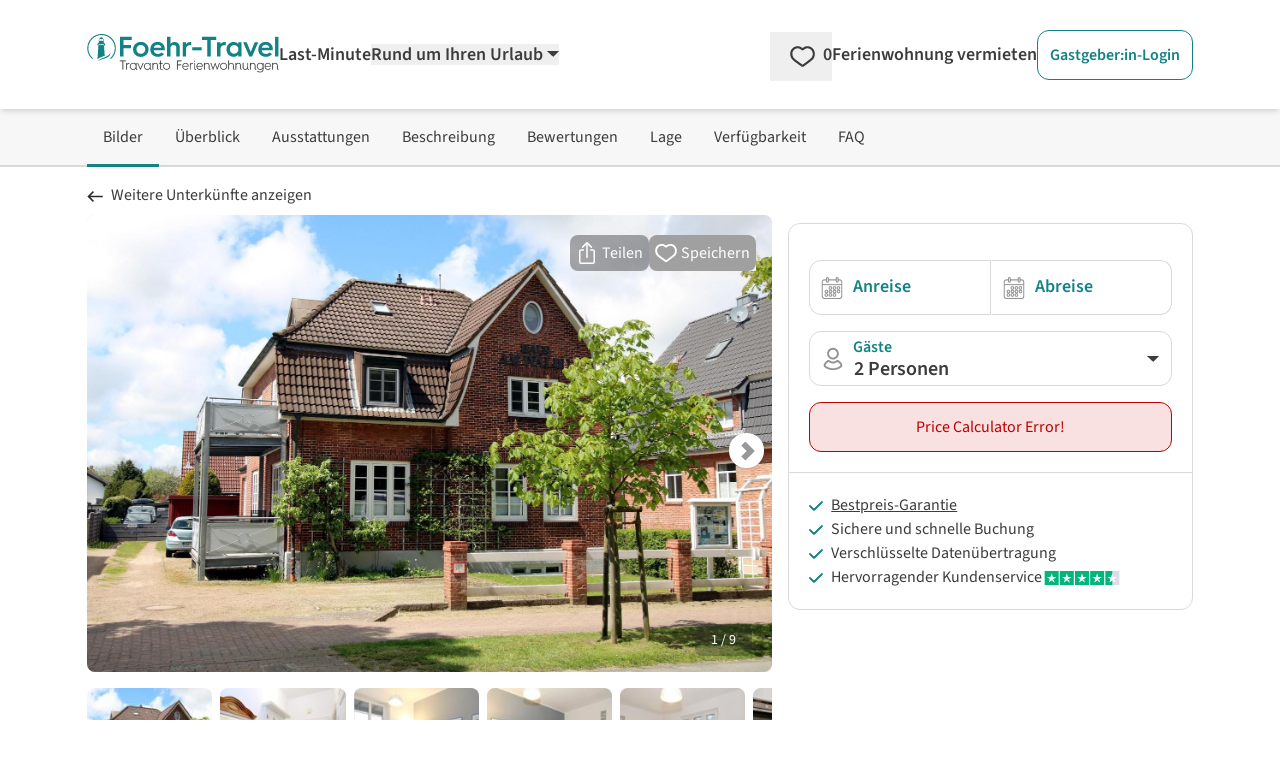

--- FILE ---
content_type: text/html; charset=utf-8
request_url: https://www.google.com/recaptcha/api2/aframe
body_size: 257
content:
<!DOCTYPE HTML><html><head><meta http-equiv="content-type" content="text/html; charset=UTF-8"></head><body><script nonce="NyyIAemWd9BoFe5u5yAFGA">/** Anti-fraud and anti-abuse applications only. See google.com/recaptcha */ try{var clients={'sodar':'https://pagead2.googlesyndication.com/pagead/sodar?'};window.addEventListener("message",function(a){try{if(a.source===window.parent){var b=JSON.parse(a.data);var c=clients[b['id']];if(c){var d=document.createElement('img');d.src=c+b['params']+'&rc='+(localStorage.getItem("rc::a")?sessionStorage.getItem("rc::b"):"");window.document.body.appendChild(d);sessionStorage.setItem("rc::e",parseInt(sessionStorage.getItem("rc::e")||0)+1);localStorage.setItem("rc::h",'1769904675790');}}}catch(b){}});window.parent.postMessage("_grecaptcha_ready", "*");}catch(b){}</script></body></html>

--- FILE ---
content_type: text/css
request_url: https://www.foehr-travel.de/_nuxt/UiModal.Br35pwBS.css
body_size: 269
content:
body.modal-open{overflow:hidden}.modal-overlay{background-color:#000000da;display:flex;justify-content:center}.modal-overlay,.modal-overlay .modal{bottom:0;left:0;position:fixed;right:0;top:0}.modal-overlay .modal{display:flex;flex-direction:column}@media (min-width:768px){.modal-overlay .modal{bottom:auto;left:auto;position:relative;right:auto;top:auto}}.fullscreen{display:flex!important;flex-direction:column;height:100vh;width:100vw}


--- FILE ---
content_type: application/javascript
request_url: https://www.foehr-travel.de/_nuxt/Cvv1PsLh.js
body_size: 379
content:
import{w as d,ac as _,o as f,g as w,a4 as v,h as g}from"./DWQVS3u_.js";const b=["width","height","innerHTML"],S={__name:"UiIcon",props:{src:{type:String,default:null},width:{type:[String,Number],default:null},height:{type:[String,Number],default:null}},async setup(l){let s,c;const t=l;function p(h){const i=/<svg\s*(?<attr>.*?)>(?<contents>.*?)<\/svg>/s,n=h.match(i),{contents:r,attr:m}=n.groups,a={};return m.match(/([a-zA-Z]+=".*?")/gs).forEach(e=>{const u=e.match(/(?<name>[a-zA-Z]+)="(?<value>.*)"/).groups;a[u.name]=u.value}),Object.keys(a).forEach(e=>{t[e]&&["width","height"].includes(e)&&(a[e]=t[e])}),{contents:r,attributes:a}}const{data:o}=([s,c]=d(()=>_(t.src,{responseType:"text",transform:p,default:()=>({attributes:{width:t.width??1,height:t.height??1},contents:""})},"$KliZBm1Sk7")),s=await s,c(),s);return(h,i)=>{var n,r;return f(),w("svg",v((n=g(o))==null?void 0:n.attributes,{width:t.width,height:t.height,innerHTML:(r=g(o))==null?void 0:r.contents}),null,16,b)}}};export{S as _};
